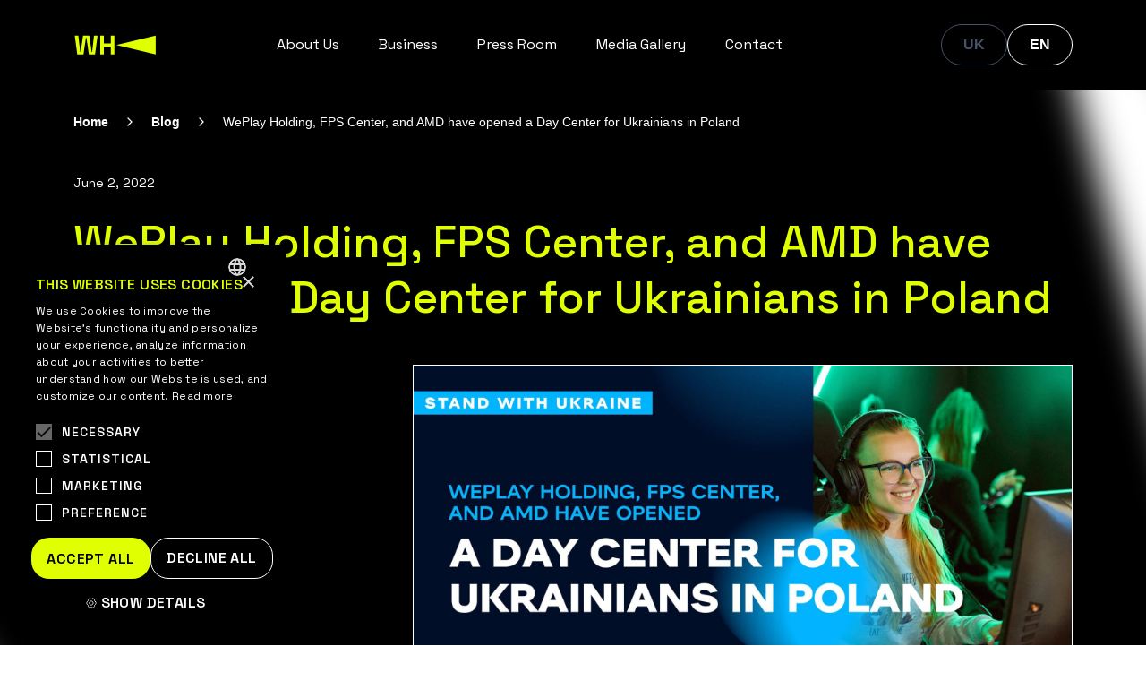

--- FILE ---
content_type: text/html; charset=utf-8
request_url: https://weplayholding.com/blog/weplay-holding-fps-center-and-amd-have-opened-a-day-center-for-ukrainians-in-poland/
body_size: 65495
content:











<!DOCTYPE html>
<html lang="en">
<head>
    <!-- Google Tag Manager -->
    <script>(function(w,d,s,l,i){w[l]=w[l]||[];w[l].push({'gtm.start':
        new Date().getTime(),event:'gtm.js'});var f=d.getElementsByTagName(s)[0],
      j=d.createElement(s),dl=l!='dataLayer'?'&l='+l:'';j.async=true;j.src=
      'https://www.googletagmanager.com/gtm.js?id='+i+dl;f.parentNode.insertBefore(j,f);
    })(window,document,'script','dataLayer','GTM-KKXBR3C7');</script>
    <!-- End Google Tag Manager -->

    <title>
        
            WePlay Holding, FPS Center, and AMD have opened a Day Center for Ukrainians in Poland
        
        
            
                 | WePlay Esports Media Holding
            
        
    </title>

    
<!-- For SEO displaying images in .png format -->


<meta charset="utf-8">
<meta http-equiv="X-UA-Compatible" content="IE=Edge">
<meta name="viewport" content="width=device-width, initial-scale=1">
<meta name="theme-color" content="#100d14">
<meta name="format-detection" content="telephone=no">

<meta name="description" content="As of April 2022, there were about one million Ukrainian children in Poland who left Ukraine because of the war." />
<meta name="keywords" content="Day Center for Ukrainians" />



<meta property="og:title" content="WePlay Holding, FPS Center, and AMD have opened a Day Center for Ukrainians in Poland. Credit: WePlay Holding" />
<meta property="og:description" content="WePlay Holding, FPS Center, and AMD have opened a Day Center for Ukrainians in Poland. Credit: WePlay Holding" />
<meta property="og:url" content="" />
<meta property="og:site_name" content="WePlay Holding" />
<meta property="og:image" content="https://business-portal-bucket.s3.amazonaws.com/media/images/Day_Center_for_Ukrainians_in_Poland_.original.format-png.png" />
<meta property="og:image:width" content="1200" />
<meta property="og:image:height" content="627" />

<meta name="twitter:card" content="Rendition object (9311)">
<meta name="twitter:title" content="WePlay Holding, FPS Center, and AMD have opened a Day Center for Ukrainians in Poland">
<meta name="twitter:description" content="As of April 2022, there were about one million Ukrainian children in Poland who left Ukraine because of the war.">
<meta name="twitter:image" content="Rendition object (9311)">

    

<link rel="apple-touch-icon" type="image/png" sizes="180x180" href="https://business-portal-bucket.s3.amazonaws.com/static/img/apple-touch-icon.png">
<link rel="icon" type="image/png" sizes="256x256" href="https://business-portal-bucket.s3.amazonaws.com/static/img/android-chrome-256x256.png">
<link rel="icon" type="image/png" sizes="192x192" href="https://business-portal-bucket.s3.amazonaws.com/static/img/android-chrome-192x192.png">
<link rel="icon" type="image/png" sizes="32x32" href="https://business-portal-bucket.s3.amazonaws.com/static/img/favicon-32x32.png">
<link rel="icon" type="image/png" sizes="16x16" href="https://business-portal-bucket.s3.amazonaws.com/static/img/favicon-16x16.png">
<meta name="msapplication-TileColor" content="#3bbbe9">
<meta name="msapplication-TileImage" content="https://business-portal-bucket.s3.amazonaws.com/static/img/mstile-150x150.png">

    
    

    <link rel="preconnect" href=https://business-portal-bucket.s3.amazonaws.com>
    <link rel="preconnect" href="https://www.facebook.com/">

    <link href="https://business-portal-bucket.s3.amazonaws.com/static/build/css/main-6a620e327910143353ec.css" rel="stylesheet" />
    <link rel="canonical" href="https://weplayholding.com/blog/weplay-holding-fps-center-and-amd-have-opened-a-day-center-for-ukrainians-in-poland/">

	  
    
</head>

<body>
  <!-- Google Tag Manager (noscript) -->
  <noscript>
    <iframe src="https://www.googletagmanager.com/ns.html?id=GTM-KKXBR3C7 " height="0" width="0" style="display:none;visibility:hidden"></iframe>
  </noscript>
  <!-- End Google Tag Manager (noscript) -->

  <div style="display: none">
    <?xml version="1.0" encoding="UTF-8"?>
<!DOCTYPE svg PUBLIC "-//W3C//DTD SVG 1.1//EN" "http://www.w3.org/Graphics/SVG/1.1/DTD/svg11.dtd">
<svg xmlns="http://www.w3.org/2000/svg">
	<symbol id="icon-facebook" viewBox="0 0 11 18" fill="none" xmlns="http://www.w3.org/2000/svg">
		<path d="M10.5 2.75632C10.1423 2.69708 9.84746 2.66198 9.29396 2.66198C8.79772 2.66198 8.38068 2.7274 8.0129 2.87831C7.64086 3.03097 7.35172 3.25778 7.09447 3.53251C6.51786 4.14828 6.29559 5.131 6.29559 6.33728V7.41568V7.91568H6.79559H10.2825L9.52375 9.97115H6.79559V10.4645H6.29559V10.4712V10.9712V17.5H3.58371V10.4645V9.9645H3.08371H0.5V7.90902H3.08371H3.58371V7.40902V6.29734C3.58371 4.29804 4.0327 2.86575 4.86897 1.93517C5.69608 1.01479 6.97968 0.5 8.84426 0.5C9.6929 0.5 10.0227 0.588691 10.4365 0.699945C10.4574 0.705574 10.4786 0.711262 10.5 0.716998V2.75632Z" fill="currentColor" stroke="currentColor"/>
	</symbol>
	<symbol id="icon-twitter" viewBox="0 0 21 17" fill="none" xmlns="http://www.w3.org/2000/svg">
		<path d="M20.92 2C20.15 2.35 19.32 2.58 18.46 2.69C19.34 2.16 20.02 1.32 20.34 0.31C19.51 0.81 18.59 1.16 17.62 1.36C16.83 0.5 15.72 0 14.46 0C12.11 0 10.19 1.92 10.19 4.29C10.19 4.63 10.23 4.96 10.3 5.27C6.74 5.09 3.57 3.38 1.46 0.79C1.09 1.42 0.88 2.16 0.88 2.94C0.88 4.43 1.63 5.75 2.79 6.5C2.08 6.5 1.42 6.3 0.84 6V6.03C0.84 8.11 2.32 9.85 4.28 10.24C3.65073 10.4122 2.9901 10.4362 2.35 10.31C2.62161 11.1625 3.15354 11.9084 3.87102 12.4429C4.5885 12.9775 5.45545 13.2737 6.35 13.29C4.83363 14.4904 2.954 15.1393 1.02 15.13C0.68 15.13 0.34 15.11 0 15.07C1.9 16.29 4.16 17 6.58 17C14.46 17 18.79 10.46 18.79 4.79C18.79 4.6 18.79 4.42 18.78 4.23C19.62 3.63 20.34 2.87 20.92 2Z" fill="currentColor"/>
	</symbol>
	<symbol id="icon-linkedin" viewBox="0 0 18 18" fill="none" xmlns="http://www.w3.org/2000/svg">
		<path d="M0.804688 17.4124V6.41797H3.56596V17.4124H0.804688Z" fill="currentColor" stroke="currentColor"/>
		<path d="M14.1778 6.15424L14.1778 6.15431L14.186 6.15519C15.2858 6.27431 16.097 6.68725 16.6379 7.33074C17.1825 7.97843 17.5011 8.91676 17.5011 10.1734V17.4992H14.7398V11.0227V11.0227V11.0227V11.0227V11.0226V11.0226V11.0226V11.0226V11.0226V11.0226V11.0226V11.0226V11.0226V11.0225V11.0225V11.0225V11.0225V11.0225V11.0225V11.0225V11.0225V11.0225V11.0225V11.0225V11.0225V11.0224V11.0224V11.0224V11.0224V11.0224V11.0224V11.0224V11.0224V11.0224V11.0224V11.0223V11.0223V11.0223V11.0223V11.0223V11.0223V11.0223V11.0223V11.0223V11.0222V11.0222V11.0222V11.0222V11.0222V11.0222V11.0222V11.0221V11.0221V11.0221V11.0221V11.0221V11.0221V11.0221V11.022V11.022V11.022V11.022V11.022V11.022V11.022V11.0219V11.0219V11.0219V11.0219V11.0219V11.0219V11.0218V11.0218V11.0218V11.0218V11.0218V11.0217V11.0217V11.0217V11.0217V11.0217V11.0217V11.0216V11.0216V11.0216V11.0216V11.0216V11.0215V11.0215V11.0215V11.0215V11.0215V11.0214V11.0214V11.0214V11.0214V11.0214V11.0213V11.0213V11.0213V11.0213V11.0213V11.0212V11.0212V11.0212V11.0212V11.0211V11.0211V11.0211V11.0211V11.0211V11.021V11.021V11.021V11.021V11.0209V11.0209V11.0209V11.0209V11.0208V11.0208V11.0208V11.0208V11.0207V11.0207V11.0207V11.0207V11.0206V11.0206V11.0206V11.0206V11.0205V11.0205V11.0205V11.0205V11.0204V11.0204V11.0204V11.0203V11.0203V11.0203V11.0203V11.0202V11.0202V11.0202V11.0202V11.0201V11.0201V11.0201V11.02V11.02V11.02V11.02V11.0199V11.0199V11.0199V11.0198V11.0198V11.0198V11.0198V11.0197V11.0197V11.0197V11.0196V11.0196V11.0196V11.0195V11.0195V11.0195V11.0194V11.0194V11.0194V11.0194V11.0193V11.0193V11.0193V11.0192V11.0192V11.0192V11.0191V11.0191V11.0191V11.019V11.019V11.019V11.0189V11.0189V11.0189V11.0188V11.0188V11.0188V11.0187V11.0187V11.0187V11.0186V11.0186V11.0186V11.0185V11.0185V11.0185V11.0184V11.0184V11.0184V11.0183V11.0183V11.0183V11.0182V11.0182V11.0181V11.0181V11.0181V11.018V11.018V11.018V11.0179V11.0179V11.0179V11.0178V11.0178V11.0177V11.0177V11.0177V11.0176V11.0176V11.0176V11.0175V11.0175V11.0174V11.0174V11.0174V11.0173V11.0173V11.0173V11.0172V11.0172V11.0171V11.0171V11.0171V11.017V11.017V11.017V11.0169V11.0169V11.0168V11.0168V11.0168V11.0167V11.0167V11.0166V11.0166V11.0166V11.0165V11.0165V11.0164V11.0164V11.0164V11.0163V11.0163V11.0162V11.0162V11.0162V11.0161V11.0161V11.016V11.016V11.016V11.0159V11.0159V11.0158V11.0158V11.0157V11.0157V11.0157V11.0156V11.0156V11.0155V11.0155V11.0155V11.0154V11.0154V11.0153V11.0153V11.0152V11.0152V11.0152V11.0151V11.0151V11.015V11.015V11.0149V11.0149V11.0149V11.0148V11.0148V11.0147V11.0147V11.0146V11.0146V11.0145V11.0145V11.0145V11.0144V11.0144V11.0143V11.0143V11.0142V11.0142V11.0142V11.0141V11.0141V11.014V11.014V11.0139V11.0139V11.0138V11.0138V11.0137V11.0137V11.0137V11.0136V11.0136V11.0135V11.0135V11.0134V11.0134V11.0133V11.0133V11.0132V11.0132V11.0132V11.0131V11.0131V11.013V11.013V11.0129V11.0129V11.0128V11.0128V11.0127V11.0127V11.0127V11.0126V11.0126V11.0125V11.0125V11.0124V11.0124V11.0123V11.0123V11.0122V11.0122V11.0121V11.0121V11.012V11.012V11.0119V11.0119V11.0119V11.0118V11.0118V11.0117V11.0117V11.0116V11.0116V11.0115V11.0115V11.0114V11.0114V11.0113V11.0113V11.0112V11.0112V11.0111V11.0111V11.011V11.011V11.0109V11.0109V11.0108V11.0108V11.0107V11.0107V11.0106V11.0106V11.0106V11.0105V11.0105V11.0104V11.0104V11.0103V11.0103V11.0102V11.0102V11.0101V11.0101V11.01V11.01V11.0099V11.0099V11.0098V11.0098V11.0097V11.0097V11.0096V11.0096V11.0095V11.0095V11.0094V11.0094V11.0093V11.0093V11.0092V11.0092V11.0091V11.0091V11.009V11.009V11.0089V11.0089V11.0088V11.0088V11.0087V11.0087V11.0086V11.0086V11.0085V11.0085V11.0084V11.0084V11.0083V11.0083V11.0082V11.0082V11.0081V11.0081V11.008V11.008V11.0079V11.0079V11.0078V11.0078V11.0077V11.0077V11.0076V11.0076V11.0075V11.0075V11.0074V11.0074V11.0073V11.0073V11.0072V11.0072V11.0071V11.0071V11.007V11.007V11.0069V11.0069V11.0068V11.0068V11.0067V11.0067V11.0066V11.0066V11.0065V11.0065V11.0064V11.0064V11.0063V11.0063V11.0062V11.0062V11.0061V11.0061V11.006V11.006V11.0059V11.0059V11.0058V11.0058V11.0057V11.0056V11.0056V11.0055V11.0055V11.0054V11.0054V11.0053C14.7398 10.8903 14.728 10.275 14.3961 9.67218C14.226 9.36322 13.9685 9.0519 13.5842 8.81988C13.199 8.58737 12.7143 8.45138 12.1165 8.45138C11.2601 8.45138 10.4541 8.83944 10.0068 9.64454L10.0068 9.64454L10.0051 9.64758C9.57704 10.4309 9.58711 11.3273 9.59514 12.0433C9.59619 12.1368 9.59721 12.2273 9.59721 12.314V12.3178V12.3217V12.3256V12.3294V12.3333V12.3371V12.341V12.3449V12.3487V12.3526V12.3564V12.3603V12.3642V12.368V12.3719V12.3757V12.3796V12.3835V12.3873V12.3912V12.395V12.3989V12.4028V12.4066V12.4105V12.4143V12.4182V12.422V12.4259V12.4298V12.4336V12.4375V12.4413V12.4452V12.4491V12.4529V12.4568V12.4606V12.4645V12.4684V12.4722V12.4761V12.4799V12.4838V12.4877V12.4915V12.4954V12.4992V12.5031V12.507V12.5108V12.5147V12.5185V12.5224V12.5263V12.5301V12.534V12.5378V12.5417V12.5455V12.5494V12.5533V12.5571V12.561V12.5648V12.5687V12.5726V12.5764V12.5803V12.5841V12.588V12.5919V12.5957V12.5996V12.6034V12.6073V12.6112V12.615V12.6189V12.6227V12.6266V12.6305V12.6343V12.6382V12.642V12.6459V12.6497V12.6536V12.6575V12.6613V12.6652V12.669V12.6729V12.6768V12.6806V12.6845V12.6883V12.6922V12.6961V12.6999V12.7038V12.7076V12.7115V12.7154V12.7192V12.7231V12.7269V12.7308V12.7347V12.7385V12.7424V12.7462V12.7501V12.754V12.7578V12.7617V12.7655V12.7694V12.7732V12.7771V12.781V12.7848V12.7887V12.7925V12.7964V12.8003V12.8041V12.808V12.8118V12.8157V12.8196V12.8234V12.8273V12.8311V12.835V12.8389V12.8427V12.8466V12.8504V12.8543V12.8582V12.862V12.8659V12.8697V12.8736V12.8774V12.8813V12.8852V12.889V12.8929V12.8967V12.9006V12.9045V12.9083V12.9122V12.916V12.9199V12.9238V12.9276V12.9315V12.9353V12.9392V12.9431V12.9469V12.9508V12.9546V12.9585V12.9624V12.9662V12.9701V12.9739V12.9778V12.9816V12.9855V12.9894V12.9932V12.9971V13.0009V13.0048V13.0087V13.0125V13.0164V13.0202V13.0241V13.028V13.0318V13.0357V13.0395V13.0434V13.0473V13.0511V13.055V13.0588V13.0627V13.0666V13.0704V13.0743V13.0781V13.082V13.0859V13.0897V13.0936V13.0974V13.1013V13.1051V13.109V13.1129V13.1167V13.1206V13.1244V13.1283V13.1322V13.136V13.1399V13.1437V13.1476V13.1515V13.1553V13.1592V13.163V13.1669V13.1708V13.1746V13.1785V13.1823V13.1862V13.1901V13.1939V13.1978V13.2016V13.2055V13.2093V13.2132V13.2171V13.2209V13.2248V13.2286V13.2325V13.2364V13.2402V13.2441V13.2479V13.2518V13.2557V13.2595V13.2634V13.2672V13.2711V13.275V13.2788V13.2827V13.2865V13.2904V13.2943V13.2981V13.302V13.3058V13.3097V13.3135V13.3174V13.3213V13.3251V13.329V13.3328V13.3367V13.3406V13.3444V13.3483V13.3521V13.356V13.3599V13.3637V13.3676V13.3714V13.3753V13.3792V13.383V13.3869V13.3907V13.3946V13.3985V13.4023V13.4062V13.41V13.4139V13.4178V13.4216V13.4255V13.4293V13.4332V13.437V13.4409V13.4448V13.4486V13.4525V13.4563V13.4602V13.4641V13.4679V13.4718V13.4756V13.4795V13.4834V13.4872V13.4911V13.4949V13.4988V13.5027V13.5065V13.5104V13.5142V13.5181V13.522V13.5258V13.5297V13.5335V13.5374V13.5412V13.5451V13.549V13.5528V13.5567V13.5605V13.5644V13.5683V13.5721V13.576V13.5798V13.5837V13.5876V13.5914V13.5953V13.5991V13.603V13.6069V13.6107V13.6146V13.6184V13.6223V13.6262V13.63V13.6339V13.6377V13.6416V13.6455V13.6493V13.6532V13.657V13.6609V13.6647V13.6686V13.6725V13.6763V13.6802V13.684V13.6879V13.6918V13.6956V13.6995V13.7033V13.7072V13.7111V13.7149V13.7188V13.7226V13.7265V13.7304V13.7342V13.7381V13.7419V13.7458V13.7497V13.7535V13.7574V13.7612V13.7651V13.7689V13.7728V13.7767V13.7805V13.7844V13.7882V13.7921V13.796V13.7998V13.8037V13.8075V13.8114V13.8153V13.8191V13.823V13.8268V13.8307V13.8346V13.8384V13.8423V13.8461V13.85V13.8539V13.8577V13.8616V13.8654V13.8693V13.8731V13.877V13.8809V13.8847V13.8886V13.8924V13.8963V13.9002V13.904V13.9079V13.9117V13.9156V13.9195V13.9233V13.9272V13.931V13.9349V13.9388V13.9426V13.9465V13.9503V13.9542V13.9581V13.9619V13.9658V13.9696V13.9735V13.9774V13.9812V13.9851V13.9889V13.9928V13.9966V14.0005V14.0044V14.0082V14.0121V14.0159V14.0198V14.0237V14.0275V14.0314V14.0352V14.0391V14.043V14.0468V14.0507V14.0545V14.0584V14.0623V14.0661V14.07V14.0738V14.0777V14.0816V14.0854V14.0893V14.0931V14.097V14.1009V14.1047V14.1086V14.1124V14.1163V14.1201V14.124V14.1279V14.1317V14.1356V14.1394V14.1433V14.1472V14.151V14.1549V14.1587V14.1626V14.1665V14.1703V14.1742V14.178V14.1819V14.1858V14.1896V14.1935V14.1973V14.2012V14.2051V14.2089V14.2128V14.2166V14.2205V14.2243V14.2282V14.2321V14.2359V14.2398V14.2436V14.2475V14.2514V14.2552V14.2591V14.2629V14.2668V14.2707V14.2745V14.2784V14.2822V14.2861V14.29V14.2971V14.3043V14.3114V14.3186V14.3258V14.3329V14.3401V14.3472V14.3544V14.3615V14.3687V14.3759V14.383V14.3902V14.3973V14.4045V14.4116V14.4188V14.426V14.4331V14.4403V14.4474V14.4546V14.4617V14.4689V14.4761V14.4832V14.4904V14.4975V14.5047V14.5118V14.519V14.5261V14.5333V14.5404V14.5476V14.5547V14.5619V14.5691V14.5762V14.5834V14.5905V14.5977V14.6048V14.612V14.6191V14.6263V14.6334V14.6406V14.6477V14.6549V14.662V14.6692V14.6763V14.6835V14.6906V14.6978V14.7049V14.7121V14.7192V14.7264V14.7335V14.7407V14.7478V14.755V14.7621V14.7693V14.7764V14.7836V14.7907V14.7979V14.805V14.8122V14.8193V14.8265V14.8336V14.8407V14.8479V14.855V14.8622V14.8693V14.8765V14.8836V14.8908V14.8979V14.9051V14.9122V14.9194V14.9265V14.9337V14.9408V14.9479V14.9551V14.9622V14.9694V14.9765V14.9837V14.9908V14.998V15.0051V15.0122V15.0194V15.0265V15.0337V15.0408V15.048V15.0551V15.0622V15.0694V15.0765V15.0837V15.0908V15.098V15.1051V15.1122V15.1194V15.1265V15.1337V15.1408V15.148V15.1551V15.1622V15.1694V15.1765V15.1837V15.1908V15.1979V15.2051V15.2122V15.2194V15.2265V15.2336V15.2408V15.2479V15.2551V15.2622V15.2694V15.2765V15.2836V15.2908V15.2979V15.3051V15.3122V15.3193V15.3265V15.3336V15.3407V15.3479V15.355V15.3622V15.3693V15.3764V15.3836V15.3907V15.3979V15.405V15.4121V15.4193V15.4264V15.4336V15.4407V15.4478V15.455V15.4621V15.4692V15.4764V15.4835V15.4907V15.4978V15.5049V15.5121V15.5192V15.5263V15.5335V15.5406V15.5478V15.5549V15.562V15.5692V15.5763V15.5834V15.5906V15.5977V15.6048V15.612V15.6191V15.6263V15.6334V15.6405V15.6477V15.6548V15.6619V15.6691V15.6762V15.6833V15.6905V15.6976V15.7048V15.7119V15.719V15.7262V15.7333V15.7404V15.7476V15.7547V15.7618V15.769V15.7761V15.7832V15.7904V15.7975V15.8047V15.8118V15.8189V15.8261V15.8332V15.8403V15.8475V15.8546V15.8617V15.8689V15.876V15.8831V15.8903V15.8974V15.9045V15.9117V15.9188V15.926V15.9331V15.9402V15.9474V15.9545V15.9616V15.9688V15.9759V15.983V15.9902V15.9973V16.0044V16.0116V16.0187V16.0258V16.033V16.0401V16.0472V16.0544V16.0615V16.0686V16.0758V16.0829V16.0901V16.0972V16.1043V16.1115V16.1186V16.1257V16.1329V16.14V16.1471V16.1543V16.1614V16.1685V16.1757V16.1828V16.1899V16.1971V16.2042V16.2113V16.2185V16.2256V16.2327V16.2399V16.247V16.2542V16.2613V16.2684V16.2756V16.2827V16.2898V16.297V16.3041V16.3112V16.3184V16.3255V16.3326V16.3398V16.3469V16.354V16.3612V16.3683V16.3754V16.3826V16.3897V16.3969V16.404V16.4111V16.4183V16.4254V16.4325V16.4397V16.4468V16.4539V16.4611V16.4682V16.4753V16.4825V16.4896V16.4967V16.5039V16.511V16.5182V16.5253V16.5324V16.5396V16.5467V16.5538V16.561V16.5681V16.5752V16.5824V16.5895V16.5967V16.6038V16.6109V16.6181V16.6252V16.6323V16.6395V16.6466V16.6537V16.6609V16.668V16.6752V16.6823V16.6894V16.6966V16.7037V16.7108V16.718V16.7251V16.7323V16.7394V16.7465V16.7537V16.7608V16.7679V16.7751V16.7822V16.7894V16.7965V16.8036V16.8108V16.8179V16.825V16.8322V16.8393V16.8465V16.8536V16.8607V16.8679V16.875V16.8822V16.8893V16.8964V16.9036V16.9107V16.9179V16.925V16.9321V16.9393V16.9464V16.9536V16.9607V16.9678V16.975V16.9821V16.9893V16.9964V17.0035V17.0107V17.0178V17.025V17.0321V17.0392V17.0464V17.0535V17.0607V17.0678V17.0749V17.0821V17.0892V17.0964V17.1035V17.1107V17.1178V17.1249V17.1321V17.1392V17.1464V17.1535V17.1607V17.1678V17.1749V17.1821V17.1892V17.1964V17.2035V17.2107V17.2178V17.2249V17.2321V17.2392V17.2464V17.2535V17.2607V17.2678V17.275V17.2821V17.2892V17.2964V17.3035V17.3107V17.3178V17.325V17.3321V17.3393V17.3464V17.3536V17.3607V17.3678V17.375V17.3821V17.3893V17.3964V17.4036V17.4107V17.4179V17.425V17.4322V17.4393V17.4465V17.4472H6.83594V6.45276H9.43254V7.55607V9.36117L10.3601 7.81523L10.3602 7.81508L10.3604 7.81487L10.3604 7.81479L10.3643 7.80867C10.3685 7.80202 10.376 7.79042 10.3869 7.77425C10.4086 7.74211 10.4438 7.69199 10.4935 7.62699C10.8646 7.14802 11.913 6.04769 13.7816 6.12284C13.9305 6.1316 14.0595 6.13946 14.1778 6.15424Z" fill="currentColor" stroke="currentColor"/>
		<path d="M3.86793 2.18396C3.86793 3.11399 3.11399 3.86793 2.18396 3.86793C1.25393 3.86793 0.5 3.11399 0.5 2.18396C0.5 1.25393 1.25393 0.5 2.18396 0.5C3.11399 0.5 3.86793 1.25394 3.86793 2.18396Z" fill="currentColor" stroke="currentColor"/>
	</symbol>
	<symbol id="icon-filter" viewBox="0 0 24 24" fill="none" xmlns="http://www.w3.org/2000/svg">
		<path d="M14.0002 13V20H10.0002V13L2.9502 4H21.0502L14.0002 13ZM12.0002 12.3L16.9502 6H7.0502L12.0002 12.3Z" fill="currentColor"/>
	</symbol>
	<symbol id="icon-logo-small" viewBox="0 0 126 30" fill="none">
		<path d="M14.25 29.6691H4.80958L1 1H6.42475L9.24107 25.9012H9.98557L13.6299 1H23.0704L26.7147 25.9012H27.4592L30.2826 1H35.7074L31.8907 29.6691H22.4502L18.7188 4.18624H17.9743L14.25 29.6691Z" fill="currentColor"/>
		<path d="M45.1414 29.6691H39.6758V1H45.1414V12.8364H55.9074V1H61.3783V29.6691H55.9074V17.7502H45.1414V29.6691Z" fill="currentColor"/>
		<path d="M124.197 29.6691L64.3242 15.3337L124.197 1V29.6691Z" fill="currentColor"/>
	</symbol>
	<symbol id="icon-search" viewBox="0 0 24 24" fill="none">
		<path d="M15.5 14H14.71L14.43 13.73C15.4439 12.554 16.0011 11.0527 16 9.5C16 8.21442 15.6188 6.95772 14.9046 5.8888C14.1903 4.81988 13.1752 3.98676 11.9874 3.49479C10.7997 3.00282 9.49279 2.87409 8.23192 3.1249C6.97104 3.3757 5.81285 3.99477 4.90381 4.90381C3.99477 5.81285 3.3757 6.97104 3.1249 8.23192C2.87409 9.49279 3.00282 10.7997 3.49479 11.9874C3.98676 13.1752 4.81988 14.1903 5.8888 14.9046C6.95772 15.6188 8.21442 16 9.5 16C11.11 16 12.59 15.41 13.73 14.43L14 14.71V15.5L19 20.49L20.49 19L15.5 14ZM9.5 14C7.01 14 5 11.99 5 9.5C5 7.01 7.01 5 9.5 5C11.99 5 14 7.01 14 9.5C14 11.99 11.99 14 9.5 14Z" fill="#D0D5DD"/>
	</symbol>
	<symbol id="icon-arrow-top" viewBox="0 0 24 24">
		<path d="M11.0029 21.6096L12.997 21.6096V5.21885L17.6568 9.87868L19.071 8.46447L12 1.3934L4.9289 8.46447L6.34311 9.87868L11.0029 5.21885L11.0029 21.6096Z" fill="currentColor"/>
	</symbol>
	<symbol id="icon-arrow-bottom" viewBox="0 0 24 24">
		<path d="M12.9971 2.39042L11.003 2.39042V18.7812L6.34318 14.1213L4.92897 15.5355L12 22.6066L19.0711 15.5355L17.6569 14.1213L12.9971 18.7812L12.9971 2.39042Z" fill="currentColor"/>
	</symbol>
	<symbol id="icon-arrow-left" viewBox="0 0 24 24">
		<path d="M21.6096 11.0029L21.6096 12.997L5.21885 12.997L9.87868 17.6568L8.46447 19.071L1.3934 12L8.46447 4.9289L9.87868 6.34311L5.21885 11.0029L21.6096 11.0029Z" fill="currentColor"/>
	</symbol>
	<symbol id="icon-arrow-right" viewBox="0 0 24 24">
		<path d="M2.39042 11.0029L2.39042 12.997L18.7812 12.997L14.1213 17.6568L15.5355 19.071L22.6066 12L15.5355 4.9289L14.1213 6.34311L18.7812 11.0029L2.39042 11.0029Z" fill="currentColor"/>
	</symbol>
	<symbol id="icon-arrow-location" viewBox="0 0 24 24">
		<path fill-rule="evenodd" clip-rule="evenodd" d="M12 2C8.13 2 5 5.13 5 9C5 14.25 12 22 12 22C12 22 19 14.25 19 9C19 5.13 15.87 2 12 2ZM7 9C7 6.24 9.24 4 12 4C14.76 4 17 6.24 17 9C17 11.88 14.12 16.19 12 18.88C9.92 16.21 7 11.85 7 9ZM9.5 9C9.5 7.61929 10.6193 6.5 12 6.5C12.8932 6.5 13.7185 6.9765 14.1651 7.75C14.6116 8.5235 14.6116 9.4765 14.1651 10.25C13.7185 11.0235 12.8932 11.5 12 11.5C10.6193 11.5 9.5 10.3807 9.5 9Z" fill="currentColor"/>
	</symbol>
	<symbol id="icon-info" viewBox="0 0 18 18" fill="none">
		<path d="M9 6V9M9 12H9.0075M16.5 9C16.5 13.1421 13.1421 16.5 9 16.5C4.85786 16.5 1.5 13.1421 1.5 9C1.5 4.85786 4.85786 1.5 9 1.5C13.1421 1.5 16.5 4.85786 16.5 9Z" stroke="currentColor" stroke-width="1.5" stroke-linecap="round" stroke-linejoin="round"/>
	</symbol>
	<symbol id="icon-caret-bottom" viewBox="0 0 24 24" fill="none">
		<path d="M7.41 8.29492L12 12.8749L16.59 8.29492L18 9.70492L12 15.7049L6 9.70492L7.41 8.29492Z" fill="currentColor"/>
	</symbol>
	<symbol id="icon-caret-right" viewBox="0 0 40 40" fill="none">
		<path d="M15.1377 26.775L16.6127 28.25L24.8627 20L16.6127 11.75L15.1377 13.225L21.9127 20L15.1377 26.775H15.1377Z" fill="currentColor"/>
	</symbol>
	<symbol id="icon-mail" viewBox="0 0 40 40" fill="none">
		<path fill-rule="evenodd" clip-rule="evenodd" d="M28.3327 14.9997C28.3327 14.083 27.5827 13.333 26.666 13.333H13.3327C12.416 13.333 11.666 14.083 11.666 14.9997V24.9997C11.666 25.9163 12.416 26.6663 13.3327 26.6663H26.666C27.5827 26.6663 28.3327 25.9163 28.3327 24.9997V14.9997ZM26.666 14.9997L19.9993 19.158L13.3327 14.9997H26.666ZM19.9993 20.833L13.3327 16.6663V24.9997H26.666V16.6663L19.9993 20.833Z" fill="currentColor"/>
	</symbol>
	<symbol id="icon-close" viewBox="0 0 20 20" fill="none">
		<path d="M15.8333 5.34579L14.6541 4.16663L9.99996 8.82079L5.34579 4.16663L4.16663 5.34579L8.82079 9.99996L4.16663 14.6541L5.34579 15.8333L9.99996 11.1791L14.6541 15.8333L15.8333 14.6541L11.1791 9.99996L15.8333 5.34579Z" fill="currentColor"/>
	</symbol>
	<symbol id="icon-file" viewBox="0 0 40 40" fill="none">
		<path fill-rule="evenodd" clip-rule="evenodd" d="M12 19.07V27.14H15.6071H19.2142L19.5409 27.4759C20.3209 28.278 21.1725 28.736 22.2666 28.9418C22.6719 29.0181 23.4151 29.0196 23.8708 28.945C25.9868 28.5989 27.6785 26.8482 27.9669 24.7059C28.0321 24.2211 27.9974 23.3809 27.8941 22.9449C27.4922 21.2482 26.2561 19.8834 24.617 19.3268L24.3302 19.2294L24.3204 17.1419L24.3105 15.0544L22.3007 13.0272L20.291 11H16.1455H12V19.07ZM19.3866 14.1039V15.9662H21.2333H23.0799V17.5181V19.07L22.8587 19.0702C22.737 19.0703 22.4807 19.096 22.289 19.1273C20.173 19.4734 18.4813 21.2242 18.1929 23.3665C18.0958 24.0886 18.2087 25.1554 18.4415 25.713C18.4747 25.7923 18.5017 25.8665 18.5017 25.8779C18.5017 25.8892 17.3159 25.8985 15.8664 25.8985H13.2311V19.07V12.2415H16.3089H19.3866V14.1039ZM21.4064 13.9487L22.1751 14.7246H21.3964H20.6177V13.9487C20.6177 13.5219 20.6222 13.1727 20.6277 13.1727C20.6332 13.1727 20.9836 13.5219 21.4064 13.9487ZM23.8253 20.413C24.9072 20.6204 25.8707 21.3683 26.3688 22.3873C27.2661 24.2227 26.5229 26.454 24.715 27.353C22.8949 28.2579 20.6824 27.5084 19.791 25.6851C19.158 24.3904 19.3214 22.854 20.2128 21.718C21.0615 20.6365 22.4239 20.1443 23.8253 20.413ZM22.4644 22.4843V23.4154H21.541H20.6177V24.0362V24.657H21.541H22.4644V25.5881V26.5193H23.0799H23.6955V25.5881V24.657H24.6188H25.5421V24.0362V23.4154H24.6188H23.6955V22.4843V21.5531H23.0799H22.4644V22.4843Z" fill="currentColor"/>
	</symbol>
</svg>

  </div>

  

  
    <header class="header js-header">
      






<div class="container header__container">
  <a href="/" class="header-logo" aria-label="WePlay Holding">
    <svg class="svg">
      <use xlink:href="#icon-logo-small"></use>
    </svg>
  </a>

  <div class="header__hidden-block js-hidden-block">
    <div class="header__overflow">
      <nav class="nav">
        <ul class="nav__list">
          
            
              <li class="nav__item">
                <a class="nav__link " href="/about-us/">About Us</a>
              </li>
            
          
            
              <li class="nav__item">
                <a class="nav__link " href="/business/">Business</a>
              </li>
            
          
            
              <li class="nav__item">
                <a class="nav__link " href="/press-room/">Press Room</a>
              </li>
            
          
            
              <li class="nav__item">
                <a class="nav__link " href="https://photos.weplayholding.com/" target="_blank" rel="noreferrer noopener nofollow">Media Gallery</a>
              </li>
            
          
            
              <li class="nav__item">
                <a class="nav__link " href="/contact/">Contact</a>
              </li>
            
          
        </ul>
      </nav>

      <div class="header__hidden-desktop">
        




<ul class="language language--grey language--row language--center header__language">
    
        
            
            <li class="language__item">
                <a class="language__link " href="/uk/blog/weplay-holding-fps-center-ta-amd-vidkrili-day-center-dlia-ukrayintsiv-u-polshchi/" rel="alternate" hreflang="uk">
                    UK
                </a>
            </li>
            
        
            
            <li class="language__item">
                <a class="language__link language__link--active" href="/blog/weplay-holding-fps-center-and-amd-have-opened-a-day-center-for-ukrainians-in-poland/" rel="alternate" hreflang="en">
                    EN
                </a>
            </li>
            
        
    
</ul>

      </div>
    </div>
  </div>

  <div class="header__hidden-mobile">
    




<ul class="language language--row">
    
        
            
            <li class="language__item">
                <a class="language__link " href="/uk/blog/weplay-holding-fps-center-ta-amd-vidkrili-day-center-dlia-ukrayintsiv-u-polshchi/" rel="alternate" hreflang="uk">
                    UK
                </a>
            </li>
            
        
            
            <li class="language__item">
                <a class="language__link language__link--active" href="/blog/weplay-holding-fps-center-and-amd-have-opened-a-day-center-for-ukrainians-in-poland/" rel="alternate" hreflang="en">
                    EN
                </a>
            </li>
            
        
    
</ul>

  </div>

  <div class="header__hidden-desktop">
    <button class="hamburger-menu js-hamburger-menu" type="button" aria-label="Hamburger menu">
      <span></span>
      <span></span>
      <span></span>
      <span></span>
      <span>
        <span></span>
      </span>
      <span></span>
      <span></span>
      <span></span>
      <span></span>
    </button>
  </div>
</div>

    </header>
  

  <main role="main" id="main" class="main">
    
  
    






<section class="section section-anchored-post  section-anchored-post--inner ">
    <div class="section-anchored-post__decor section-anchored-post__decor--left">
        <svg class="svg" viewBox="0 0 1135 1469" fill="none" xmlns="http://www.w3.org/2000/svg">
            <g filter="url(#filter0_f_1_1551)">
                <path d="M408.478 1424L45 45L1090 1424H408.478Z" fill="white"/>
            </g>
            <defs>
                <filter id="filter0_f_1_1551" x="0" y="0" width="1135" height="1469" filterUnits="userSpaceOnUse" color-interpolation-filters="sRGB">
                    <feFlood flood-opacity="0" result="BackgroundImageFix"/>
                    <feBlend mode="normal" in="SourceGraphic" in2="BackgroundImageFix" result="shape"/>
                    <feGaussianBlur stdDeviation="22.5" result="effect1_foregroundBlur_1_1551"/>
                </filter>
            </defs>
        </svg>
    </div>
    <div class="section-anchored-post__decor section-anchored-post__decor--right">
        <svg class="svg" viewBox="0 0 1135 1469" fill="none" xmlns="http://www.w3.org/2000/svg">
            <g filter="url(#filter0_f_1_1552)">
                <path d="M726.522 1424L1090 45L45 1424H726.522Z" fill="white"/>
            </g>
            <defs>
                <filter id="filter0_f_1_1552" x="0" y="0" width="1135" height="1469" filterUnits="userSpaceOnUse" color-interpolation-filters="sRGB">
                    <feFlood flood-opacity="0" result="BackgroundImageFix"/>
                    <feBlend mode="normal" in="SourceGraphic" in2="BackgroundImageFix" result="shape"/>
                    <feGaussianBlur stdDeviation="22.5" result="effect1_foregroundBlur_1_1552"/>
                </filter>
            </defs>
        </svg>
    </div>

    <div class="container container--visible">
        <div class="section-anchored-post__breadcrumbs">
            
            <div class="breadcrumbs">
                <ul class="breadcrumbs__list">
                    
                        <li class="breadcrumbs__item">
                            <a class="breadcrumbs__link" href="/">
                                Home
                            </a>
                            <span class="icon breadcrumbs__icon">
                            <svg>
                                <use xlink:href="#icon-caret-right"></use>
                            </svg>
                          </span>
                        </li>
                    
                        <li class="breadcrumbs__item">
                            <a class="breadcrumbs__link" href="/blog/">
                                Blog
                            </a>
                            <span class="icon breadcrumbs__icon">
                            <svg>
                                <use xlink:href="#icon-caret-right"></use>
                            </svg>
                          </span>
                        </li>
                    
                        <li class="breadcrumbs__item">
                            <a class="breadcrumbs__link" href="/blog/weplay-holding-fps-center-and-amd-have-opened-a-day-center-for-ukrainians-in-poland/">
                                WePlay Holding, FPS Center, and AMD have opened a Day Center for Ukrainians in Poland
                            </a>
                            <span class="icon breadcrumbs__icon">
                            <svg>
                                <use xlink:href="#icon-caret-right"></use>
                            </svg>
                          </span>
                        </li>
                    
                </ul>
            </div>
        </div>
        <div class="section-anchored-post__post">
            






  
  <div class="anchored-post">
    <p class="anchored-post__date u-color-white u-text-headline">
      
        June 2, 2022
      
    </p>
    <h2 class="anchored-post__title u-color-primary">
      
        WePlay Holding, FPS Center, and AMD have opened a Day Center for Ukrainians in Poland
      
    </h2>

    <div class="anchored-post__grid">
      <div class="anchored-post__column anchored-post__column--left">
        
        
          <div class="anchored-post__authors">
            
              <a class="anchored-post__author u-color-white u-text-headline u-text-decoration-underline" href="/blog/weplay-holding/">WePlay Holding</a>
            
          </div>
        

        <div class="tags tags--white anchored-post__tags">
          
            <a class="tags__item" href="/blog/weplay/">#weplay</a>
          
            <a class="tags__item" href="/blog/esports/">#esports</a>
          
            <a class="tags__item" href="/blog/standwithukraine/">#standwithukraine</a>
          
        </div>

        
      </div>
      <div class="anchored-post__column anchored-post__column--right">
        <div class="anchored-post__preview">
          <img src="https://business-portal-bucket.s3.amazonaws.com/media/images/Day_Center_for_Ukrainians_in_Poland_EN_1920x108.original.jpg" alt="WePlay Holding, FPS Center, and AMD have opened a Day Center for Ukrainians in Poland. Credit: WePlay Holding" class="img img--cover" loading="lazy"/>
        </div>
      </div>
    </div>
  </div>


        </div>
    </div>
</section>

  

  






<section class="section section--visible section-article">
    <div class="container container--visible">
        <div class="section-article__wrapper
            
                section-article__wrapper--sm
            ">
            
            <div class="section-article__right">
                <div class="article-layout">
                    <div class="article-layout__wrapper">
                        <div class="article-layout__content">
                            <div class="article-layout__topic">
                                <a class="article-layout__category u-text-semibold u-text-transform-uppercase u-text-headline" href="/blog/stand-with-ukraine/">
                                    Stand with Ukraine
                                </a>
                                <p class="article-layout__time u-text-semibold u-text-transform-uppercase u-text-headline">
                                    
                                        5 min read
                                    
                                </p>
                            </div>

                            <p class="article-layout__description" data-block-key="t11u6">As of April 2022, there were about <a href="https://www.polskieradio.pl/398/7856/Artykul/2931856,%d0%a3-%d0%9f%d0%be%d0%bb%d1%8c%d1%89%d1%96-%d0%b2%d0%b6%d0%b5-%d0%bf%d1%80%d0%b8%d0%b1%d0%bb%d0%b8%d0%b7%d0%bd%d0%be-1-%d0%bc%d1%96%d0%bb%d1%8c%d0%b9%d0%be%d0%bd-%d1%83%d0%ba%d1%80%d0%b0%d1%97%d0%bd%d1%81%d1%8c%d0%ba%d0%b8%d1%85-%d0%b4%d1%96%d1%82%d0%b5%d0%b9" rel="nofollow noopener" target="_blank">one million</a> Ukrainian children in Poland who left Ukraine because of the war.</p>

                            
                                
                                    <div class="article-layout__text">
                                        
                                           <p data-block-key="ap6u0">To help them adapt to the new country and reduce stress levels, Warsaw-based FPS Center, with the support of WePlay Holding, AMD, Actina, SENET, MyFace, and InstaLing, has launched the Day Center by AMD project.</p><p data-block-key="8sjab">Throughout all of June, Ukrainian kids can use computer stations equipped with high-quality software, participate in esports competitions and workshops, learn Polish, and, of course, play their favorite games — all free of charge.</p>
                                        
                                    </div>

                                
                            
                                
                                    <div class="article-layout__media js-article-layout-gallery js-article-layout-gallery-2">
                                        
                                        <div class="article-layout__slider">
                                            <div class="swiper js-slider">
                                                <div class="swiper-wrapper">
                                                    
                                                    
                                                    <div class="swiper-slide js-swiper-slide">
                                                        <div class="article-media">
                                                            <a
                                                                    data-fancybox
                                                                    href="https://business-portal-bucket.s3.amazonaws.com/media/images/DayCenterbyAMD_43_1.original.jpg"
                                                                    data-caption="Day Center by AMD. Credit: WePlay Holding"
                                                                    class="article-media__link"
                                                            >
                                                                <img src="https://business-portal-bucket.s3.amazonaws.com/media/images/DayCenterbyAMD_43_1.original.jpg"  alt="Day Center by AMD. Credit: WePlay Holding" class="img img--cover article-media__image" loading="lazy"/>
                                                            </a>
                                                            <p class="article-media__alt">Day Center by AMD. Credit: WePlay Holding</p>
                                                        </div>
                                                    </div>
                                                    
                                                </div>
                                            </div>
                                        </div>
                                    </div>
                                
                            
                                
                                    <div class="article-layout__text">
                                        
                                           <p data-block-key="ap6u0">The project has been implemented under the auspices of the Embassy of Ukraine in the Republic of Poland and the Crisis Coordination Center at the Embassy of Ukraine in the Republic of Poland.</p><blockquote data-block-key="967gb"><i>“This is yet another opportunity, especially for a teenager, to integrate and socialize with their peers in the host country. In an informal setting and a playful atmosphere, it is sometimes easier to meet new people, especially when it comes to common interests.</i> <i>We would like to point out that FPS Center also provides free volunteer assistance, printing, completing, and translating necessary documents for temporarily displaced Ukrainians. This is a good example for the younger generation — to help wherever you are, using your skills for a good cause. It is also a good opportunity to come back from the virtual world in time because you can be so much more useful in the real world, and for someone in need — become a real superhero,”</i> says <b>Maksym Muzychko</b>, first secretary of the Embassy of Ukraine in Poland.</blockquote>
                                        
                                    </div>

                                
                            
                                
                                    <div class="article-layout__media js-article-layout-gallery js-article-layout-gallery-4">
                                        
                                        <div class="article-layout__slider">
                                            <div class="swiper js-slider">
                                                <div class="swiper-wrapper">
                                                    
                                                    
                                                    <div class="swiper-slide js-swiper-slide">
                                                        <div class="article-media">
                                                            <a
                                                                    data-fancybox
                                                                    href="https://business-portal-bucket.s3.amazonaws.com/media/images/DayCenterbyAMD_30.original.jpg"
                                                                    data-caption="In the photo: Alena Dalskaya-Latosiewicz, chief communications officer at WePlay Holding, and Marcin Czeczot, FPS Center founder. Photo: WePlay Holding"
                                                                    class="article-media__link"
                                                            >
                                                                <img src="https://business-portal-bucket.s3.amazonaws.com/media/images/DayCenterbyAMD_30.original.jpg"  alt="In the photo: Alena Dalskaya-Latosiewicz, chief communications officer at WePlay Holding, and Marcin Czeczot, FPS Center founder. Photo: WePlay Holding" class="img img--cover article-media__image" loading="lazy"/>
                                                            </a>
                                                            <p class="article-media__alt">In the photo: Alena Dalskaya-Latosiewicz, chief communications officer at WePlay Holding, and Marcin Czeczot, FPS Center founder. Photo: WePlay Holding</p>
                                                        </div>
                                                    </div>
                                                    
                                                </div>
                                            </div>
                                        </div>
                                    </div>
                                
                            
                                
                                    <div class="article-layout__text">
                                        
                                           <p data-block-key="ap6u0">The project aims to help children and grown-ups alike. Ukrainians who find themselves in Poland because of the war can always come to the center with issues that necessitate a computer. These may be finding a job or accommodation, filling out and submitting requests to local authorities, printing or scanning documents, etc. The coordinators will be happy to help you contact the owner of an apartment or an employer, to act as a translator. The organizers have anticipated the need to help the guests with communication, so the center has a Ukrainian-speaking administrator.</p><blockquote data-block-key="dqomq"><i>“The idea was born out of talks and meetings with our Ukrainian colleagues who told us about the difficulties faced by people coming to Poland after the outbreak of the war. We also wanted to prove that a gaming club can have a new function — allowing not only entertainment, but also education, work, and other necessary official matters</i>,” said <b>Marcin Chechot</b>, FPS Center founder.</blockquote><p data-block-key="avaau">The <a href="https://fpscenter.pl/ua/" rel="nofollow noopener" target="_blank">Day Center by AMD</a> officially opened its doors on June 1 — a symbolic date, the International Children’s Day. The first guests — children, teenagers, and their parents — could compete in heated online battles, use a computer to solve bureaucratic issues, have a snack, make new friends, and talk about exciting things with other like-minded youngsters.</p>
                                        
                                    </div>

                                
                            
                                
                                    <div class="article-layout__media js-article-layout-gallery js-article-layout-gallery-6">
                                        
                                        <div class="article-layout__slider">
                                            <div class="swiper js-slider">
                                                <div class="swiper-wrapper">
                                                    
                                                    
                                                    <div class="swiper-slide js-swiper-slide">
                                                        <div class="article-media">
                                                            <a
                                                                    data-fancybox
                                                                    href="https://business-portal-bucket.s3.amazonaws.com/media/images/DayCenterbyAMD_4.original.jpg"
                                                                    data-caption="Day Center by AMD. Credit: WePlay Holding"
                                                                    class="article-media__link"
                                                            >
                                                                <img src="https://business-portal-bucket.s3.amazonaws.com/media/images/DayCenterbyAMD_4.original.jpg"  alt="Day Center by AMD. Credit: WePlay Holding" class="img img--cover article-media__image" loading="lazy"/>
                                                            </a>
                                                            <p class="article-media__alt">Day Center by AMD. Credit: WePlay Holding</p>
                                                        </div>
                                                    </div>
                                                    
                                                </div>
                                            </div>
                                        </div>
                                    </div>
                                
                            
                                
                                    <div class="article-layout__text">
                                        
                                           <blockquote data-block-key="ap6u0"><i>“I really liked everything: the atmosphere, the club interior, the computers. Everything is organized at the highest level. I came with my family to Poland from Zaporizhia two months ago. We had to leave my computer at home, and this is the first time I’ve had the opportunity to play CS:GO. In addition, everyone speaks a language you understand, so it’s pretty easy to make friends</i>,” said <b>Maksym</b>, 13, sharing his impressions of the center opening.</blockquote>
                                        
                                    </div>

                                
                            
                                
                                    <div class="article-layout__media js-article-layout-gallery js-article-layout-gallery-8">
                                        
                                        <div class="article-layout__slider">
                                            <div class="swiper js-slider">
                                                <div class="swiper-wrapper">
                                                    
                                                    
                                                    <div class="swiper-slide js-swiper-slide">
                                                        <div class="article-media">
                                                            <a
                                                                    data-fancybox
                                                                    href="https://business-portal-bucket.s3.amazonaws.com/media/images/DayCenterbyAMD_27_1.original.jpg"
                                                                    data-caption="Maksym, a visitor to the center on opening day. Credit: WePlay Holding"
                                                                    class="article-media__link"
                                                            >
                                                                <img src="https://business-portal-bucket.s3.amazonaws.com/media/images/DayCenterbyAMD_27_1.original.jpg"  alt="Maksym, a visitor to the center on opening day. Credit: WePlay Holding" class="img img--cover article-media__image" loading="lazy"/>
                                                            </a>
                                                            <p class="article-media__alt">Maksym, a visitor to the center on opening day. Credit: WePlay Holding</p>
                                                        </div>
                                                    </div>
                                                    
                                                </div>
                                            </div>
                                        </div>
                                    </div>
                                
                            
                                
                                    <div class="article-layout__text">
                                        
                                           <p data-block-key="ap6u0">Day Center by AMD is equipped with 21 world-class computer stations, 360 Hz monitors, RTX3090 graphics cards, Intel Core i9 processors, and cameras with special lighting. In addition, the club has racing simulators, as well as several PlayStation 5. Each guest gets a two-hour session, which can be booked through the website <a href="http://www.fpscenter.pl/ua" rel="nofollow noopener" target="_blank">www.fpscenter.pl/ua</a> to skip the line.</p><blockquote data-block-key="66e5p"><i>“We do hope Ukrainian youth will feel a bit better after visiting this center and spending time with people who are in the same situation as them. Common interests unite people, just like computer games. Therefore, we took up the initiative with great enthusiasm since lots of Ukrainian children are fond of esports. It’s great that now, they have a place in Poland where they can mingle with like-minded people and get to know the community while their parents have a fantastic opportunity to spend time with their kids and find out more about their hobbies.</i></blockquote><blockquote data-block-key="1317i"><i>Sure, nothing feels like home except home. But such projects as the Day Center by AMD help a lot,”</i> shared <b>Alena Dalskaya-Latosiewicz</b>, chief communications officer at WePlay Holding and project lead from the WePlay Holding side.</blockquote>
                                        
                                    </div>

                                
                            
                                
                                    <div class="article-layout__media js-article-layout-gallery js-article-layout-gallery-10">
                                        
                                        <div class="article-layout__slider">
                                            <div class="swiper js-slider">
                                                <div class="swiper-wrapper">
                                                    
                                                    
                                                    <div class="swiper-slide js-swiper-slide">
                                                        <div class="article-media">
                                                            <a
                                                                    data-fancybox
                                                                    href="https://business-portal-bucket.s3.amazonaws.com/media/images/DayCenterbyAMD_54_1.original.jpg"
                                                                    data-caption="Day Center by AMD. Credit: WePlay Holding"
                                                                    class="article-media__link"
                                                            >
                                                                <img src="https://business-portal-bucket.s3.amazonaws.com/media/images/DayCenterbyAMD_54_1.original.jpg"  alt="Day Center by AMD. Credit: WePlay Holding" class="img img--cover article-media__image" loading="lazy"/>
                                                            </a>
                                                            <p class="article-media__alt">Day Center by AMD. Credit: WePlay Holding</p>
                                                        </div>
                                                    </div>
                                                    
                                                </div>
                                            </div>
                                        </div>
                                    </div>
                                
                            
                                
                                    <div class="article-layout__text">
                                        
                                           <p data-block-key="ap6u0">Day Center by AMD is open every day until June 30 from 10 a.m. to 6 p.m. at the following address: Warsaw, Galeria Ursynow / 1st floor, Al. KEN, 36.</p>
                                        
                                    </div>

                                
                            

                            
                        </div>
                    </div>
                </div>
            </div>
        </div>
    </div>
</section>

  






<section class="section section-navigation">
    <div class="container">
        <div class="section-title section-title--dark">
            <h2 class="section-title__text u-text-semibold">posts</h2>
        </div>

        <div class="section-navigation__wrapper">
            <a href="/blog/top-5-most-popular-moba-games/" class="section-navigation__link section-navigation__link--left">
            <span class="section-navigation__icon">
              <svg class="svg">
                  <use xlink:href="#icon-arrow-left"></use>
              </svg>
            </span>
                <h4 class="section-navigation__label">Top 5 most popular MOBA games</h4>
            </a>
            <a href="/blog/celebs-in-esports-the-stars-who-invest-in-the-industry/" class="section-navigation__link section-navigation__link--right">
            <span class="section-navigation__icon">
              <svg class="svg">
                  <use xlink:href="#icon-arrow-right"></use>
              </svg>
            </span>
                <h4 class="section-navigation__label">Celebs in esports: the stars who invest in the industry</h4>
            </a>
        </div>
    </div>
</section>


  </main>

  <footer class="footer">
    





<div class="footer__decor">
  <img src="https://business-portal-bucket.s3.amazonaws.com/static/img/footer/decor.webp" alt="Decor" class="img img--cover" loading="lazy">
</div>

<div class="footer__top">
  <div class="container">
    <div class="footer__grid">
      <div class="footer__left">
        <a href="/" class="footer__logo" aria-label="WePlay Holding">
          <svg width="300" height="22" viewBox="0 0 300 22" fill="none" xmlns="http://www.w3.org/2000/svg">
            <path d="M9.51245 21.5736H3.15988L0 0.439453H3.63383L6.10905 19.1834H6.64886L9.86796 0.439453H16.1876L19.4462 19.1834H19.9531L22.4481 0.439453H26.0819L22.922 21.5736H16.5695L13.278 2.48997H12.771L9.51245 21.5736Z" fill="currentColor"/>
            <path d="M43.5399 21.5736H29.3535V0.439453H43.3556V3.58441H32.9873V9.32082H42.4669V12.4658H32.9873V18.3531H43.5202L43.5399 21.5736Z" fill="currentColor"/>
            <path d="M50.5909 21.5751H46.957V0.440985H55.8375C57.0969 0.416576 58.3438 0.684198 59.4713 1.22093C60.4991 1.72443 61.3621 2.48817 61.9663 3.4287C62.5985 4.44962 62.9158 5.62057 62.8813 6.80639V7.20265C62.9136 8.39667 62.5893 9.57479 61.9465 10.5992C61.3388 11.5467 60.4622 12.3101 59.4187 12.8007C58.3065 13.3276 57.0787 13.5928 55.8375 13.5743H50.5711L50.5909 21.5751ZM50.5909 3.6111V10.4042H55.482C56.4731 10.451 57.4469 10.1439 58.214 9.5425C58.5588 9.24496 58.8299 8.87775 59.0075 8.46757C59.1851 8.05738 59.2649 7.61452 59.2409 7.1712V6.86928C59.2663 6.42287 59.1893 5.97654 59.0153 5.56151C58.8414 5.14649 58.5746 4.77278 58.2337 4.46653C57.4574 3.87024 56.4763 3.57196 55.482 3.62997L50.5909 3.6111Z" fill="currentColor"/>
            <path d="M80.1342 21.5736H66.0137V0.439453H69.6475V18.4035H80.1408L80.1342 21.5736Z" fill="currentColor"/>
            <path d="M85.3156 21.5736H81.5566L87.7513 0.439453H94.0973L100.246 21.5736H96.4869L95.1308 16.68H86.7046L85.3156 21.5736ZM90.6544 2.60947L87.5933 13.4785H94.2553L91.1942 2.60947H90.6544Z" fill="currentColor"/>
            <path d="M110.213 21.5736H106.579V14.0257L98.9297 0.439453H103.005L108.126 9.87433H108.659L113.781 0.439453H117.856L110.206 14.0257L110.213 21.5736Z" fill="currentColor"/>
            <path d="M131.767 21.5736H128.133V0.439453H131.767V9.40259H140.739V0.439453H144.353V21.5736H140.72V12.5413H131.747L131.767 21.5736Z" fill="currentColor"/>
            <path d="M157.262 21.9954C154.523 21.9954 152.344 21.2658 150.725 19.8065C149.105 18.3473 148.293 16.2506 148.289 13.5166V8.48467C148.289 5.75065 149.101 3.65401 150.725 2.19475C152.349 0.735492 154.528 0.00585938 157.262 0.00585938C160 0.00585938 162.177 0.735492 163.792 2.19475C165.407 3.65401 166.212 5.75065 166.208 8.48467V13.5166C166.208 16.2548 165.403 18.3515 163.792 19.8065C162.181 21.2616 160.005 21.9912 157.262 21.9954ZM157.262 18.8505C157.987 18.8957 158.715 18.7929 159.396 18.5489C160.077 18.3049 160.696 17.9252 161.212 17.4352C162.182 16.3664 162.68 14.9796 162.601 13.5669V8.40919C162.679 6.9966 162.181 5.61001 161.212 4.54089C160.696 4.05087 160.077 3.67126 159.396 3.42726C158.715 3.18326 157.987 3.08045 157.262 3.12566C156.545 3.08687 155.827 3.19284 155.155 3.43668C154.484 3.68052 153.874 4.05676 153.365 4.54089C152.381 5.60335 151.875 6.99298 151.956 8.40919V13.5984C151.874 15.0148 152.38 16.4049 153.365 17.4667C153.874 17.9508 154.484 18.327 155.155 18.5709C155.827 18.8147 156.545 18.9207 157.262 18.8819V18.8505Z" fill="currentColor"/>
            <path d="M184.279 21.5736H170.158V0.439453H173.792V18.4035H184.279V21.5736Z" fill="currentColor"/>
            <path d="M195.47 21.5736H186.523V18.4915H189.492V3.51522H186.523V0.439453H195.47C198.419 0.439453 200.677 1.15231 202.244 2.57803C203.817 4.01213 204.6 6.1507 204.6 9.01261V12.9941C204.6 15.8581 203.815 18.003 202.244 19.4287C200.672 20.8544 198.415 21.5694 195.47 21.5736ZM193.159 3.62844V18.4223H195.529C197.366 18.4223 198.722 17.9695 199.604 17.0763C200.486 16.1831 200.92 14.8685 200.92 13.1388V8.93714C200.92 7.16757 200.482 5.8404 199.604 4.95562C198.726 4.07083 197.368 3.62844 195.529 3.62844H193.159Z" fill="currentColor"/>
            <path d="M211.96 21.5736H208.326V0.439453H211.96V21.5736Z" fill="currentColor"/>
            <path d="M220.058 21.5736H216.457V0.439453H223.409L228.971 19.2463H229.472V0.439453H233.073V21.5736H226.127L220.565 2.76044H220.058V21.5736Z" fill="currentColor"/>
            <path d="M245.203 21.9958C243.743 22.0195 242.3 21.6814 241.017 21.0146C239.77 20.3456 238.749 19.3506 238.074 18.1464C237.307 16.7139 236.934 15.1189 236.988 13.5107V8.47881C236.988 5.74479 237.782 3.64815 239.371 2.18889C240.96 0.729628 243.103 0 245.802 0C248.497 0 250.566 0.68979 252.01 2.06938C252.747 2.80984 253.319 3.68557 253.692 4.64351C254.064 5.60145 254.229 6.62164 254.176 7.64225V7.76176H250.575V7.52274C250.585 6.74804 250.407 5.98173 250.055 5.28353C249.703 4.62216 249.159 4.0718 248.488 3.69847C247.663 3.27925 246.736 3.07735 245.802 3.11351C245.103 3.07806 244.405 3.18602 243.753 3.43013C243.101 3.67424 242.511 4.04884 242.024 4.52874C241.057 5.61107 240.564 7.00784 240.648 8.42849V13.5611C240.573 14.9787 241.065 16.3706 242.024 17.4545C242.517 17.9467 243.116 18.3309 243.78 18.5806C244.444 18.8303 245.156 18.9397 245.868 18.9012C247.507 18.9012 248.712 18.4798 249.469 17.6432C250.257 16.7142 250.662 15.5419 250.608 14.3473V13.9888H244.855V11.0262H254.176V21.5681H250.825V19.4547H250.292C250.092 19.8782 249.823 20.2689 249.496 20.6121C249.067 21.0555 248.531 21.3923 247.935 21.5933C247.059 21.8897 246.132 22.0262 245.203 21.9958Z" fill="currentColor"/>
            <path d="M299.999 21.1537L254.307 10.5866L299.999 0.0195312V21.1537Z" fill="currentColor"/>
          </svg>
        </a>
        <div class="footer__anchor">
          <a href="#main" class="anchor-link anchor-link--top js-anchor-link" data-action="top">
            <span class="icon">
              <svg>
                <use xlink:href="#icon-arrow-top"></use>
              </svg>
            </span>
            <span class="u-text-semibold u-text-transform-uppercase">Back</span>
          </a>
        </div>
      </div>
      <div class="footer__right">
        <nav class="footer-menu">
          <ul class="footer-menu__list">
            
              
                <li class="footer-menu__item">
                  <a class="footer-menu__link " href="/about-us/">About Us</a>
                </li>
              
            
              
                <li class="footer-menu__item">
                  <a class="footer-menu__link " href="/business/">Business</a>
                </li>
              
            
              
                <li class="footer-menu__item">
                  <a class="footer-menu__link " href="/press-room/">Press Room</a>
                </li>
              
            
              
                <li class="footer-menu__item">
                  <a class="footer-menu__link " href="https://photos.weplayholding.com/" target="_blank" rel="noreferrer noopener nofollow">
                    Media Gallery
                  </a>
                </li>
              
            
              
                <li class="footer-menu__item">
                  <a class="footer-menu__link " href="/contact/">Contact</a>
                </li>
              
            
          </ul>
        </nav>

        




<ul class="language ">
    
        
            
            <li class="language__item">
                <a class="language__link " href="/uk/blog/weplay-holding-fps-center-ta-amd-vidkrili-day-center-dlia-ukrayintsiv-u-polshchi/" rel="alternate" hreflang="uk">
                    UK
                </a>
            </li>
            
        
            
            <li class="language__item">
                <a class="language__link language__link--active" href="/blog/weplay-holding-fps-center-and-amd-have-opened-a-day-center-for-ukrainians-in-poland/" rel="alternate" hreflang="en">
                    EN
                </a>
            </li>
            
        
    
</ul>

      </div>
    </div>
  </div>
</div>

<div class="footer__bottom">
  <div class="container">
    <div class="footer__grid">
      <div class="footer__column">
        <p class="footer__text u-text-semibold">108 W. 13TH STREET SUITE 100, Wilmington, DE, USA</p>
      </div>
      <div class="footer__column">
        <p class="footer__text u-text-semibold">© 2012–2026 WePlay Esports Media, Inc. All rights reserved.</p>
      </div>
      <div class="footer__column">
        <nav class="footer-policy">
          <ul class="footer-policy__list">
            
              <li class="footer-policy__item">
                <a class="footer-policy__link" href="/terms-of-use/">
                  Terms Of Use
                </a>
              </li>
            
              <li class="footer-policy__item">
                <a class="footer-policy__link" href="/privacy-policy/">
                  Privacy Policy
                </a>
              </li>
            
              <li class="footer-policy__item">
                <a class="footer-policy__link" href="/cookie-policy/">
                  Cookie Policy
                </a>
              </li>
            
          </ul>
	        <ul class="footer-policy__list">
		        
			        <li class="footer-policy__item">
				        <a class="footer-policy__link" href="/privacy-notice-at-collection-for-california-residents/">
					        Privacy Notice At Collection For California Residents
				        </a>
			        </li>
		        
			        <li class="footer-policy__item">
				        <a class="footer-policy__link" href="/additional-information-for-colorado-connecticut-virginia-and-utah-residents/">
					        Additional Information For  Colorado, Connecticut, Virginia, And Utah Residents
				        </a>
			        </li>
		        
			        <li class="footer-policy__item">
				        <a class="footer-policy__link" href="/do-not-sale-share-my-personal-information/">
					        Do Not Sale/Share My Personal Information
				        </a>
			        </li>
		        
	        </ul>
        </nav>
      </div>
    </div>
  </div>
</div>

  </footer>

  <script type="text/javascript" id="widget-wfp-script" src="https://secure.wayforpay.com/server/pay-widget.js?ref=button"></script>
  <script type="text/javascript" charset="UTF-8" src="//cdn.cookie-script.com/s/f41ea4775b76297d871551a07825ac14.js"></script>
  <script src="https://business-portal-bucket.s3.amazonaws.com/static/build/js/main-6a620e327910143353ec.js" ></script>
  
</body>
</html>
